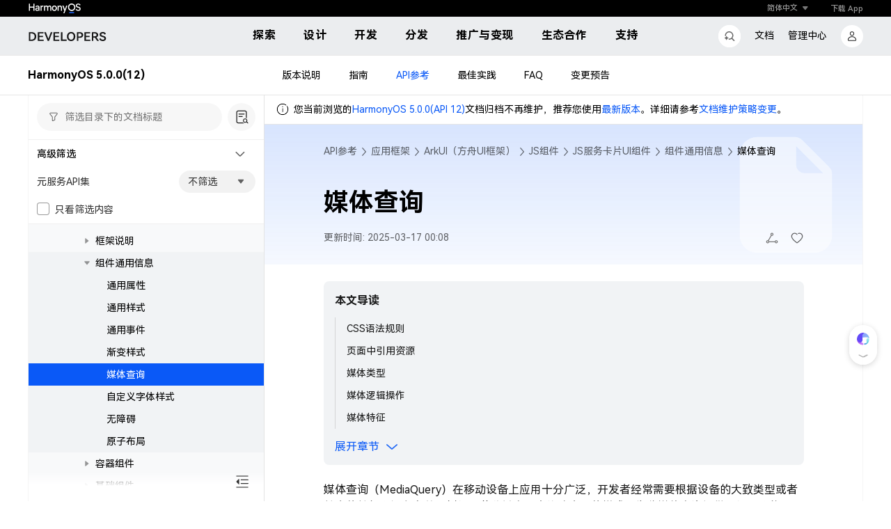

--- FILE ---
content_type: text/javascript;charset=UTF-8
request_url: https://developer.huawei.com/consumer/cn/doc/runtime.8acd76b987e1d53f.js?20261
body_size: 3939
content:
(()=>{"use strict";var s,v={},l={};function e(s){var c=l[s];if(void 0!==c)return c.exports;var a=l[s]={exports:{}};return v[s].call(a.exports,a,a.exports,e),a.exports}e.m=v,s=[],e.O=(c,a,o,n)=>{if(!a){var i=1/0;for(t=0;t<s.length;t++){for(var[a,o,n]=s[t],r=!0,u=0;u<a.length;u++)(!1&n||i>=n)&&Object.keys(e.O).every(_=>e.O[_](a[u]))?a.splice(u--,1):(r=!1,n<i&&(i=n));if(r){s.splice(t--,1);var d=o();void 0!==d&&(c=d)}}return c}n=n||0;for(var t=s.length;t>0&&s[t-1][2]>n;t--)s[t]=s[t-1];s[t]=[a,o,n]},e.n=s=>{var c=s&&s.__esModule?()=>s.default:()=>s;return e.d(c,{a:c}),c},(()=>{var c,s=Object.getPrototypeOf?a=>Object.getPrototypeOf(a):a=>a.__proto__;e.t=function(a,o){if(1&o&&(a=this(a)),8&o||"object"==typeof a&&a&&(4&o&&a.__esModule||16&o&&"function"==typeof a.then))return a;var n=Object.create(null);e.r(n);var t={};c=c||[null,s({}),s([]),s(s)];for(var i=2&o&&a;"object"==typeof i&&!~c.indexOf(i);i=s(i))Object.getOwnPropertyNames(i).forEach(r=>t[r]=()=>a[r]);return t.default=()=>a,e.d(n,t),n}})(),e.d=(s,c)=>{for(var a in c)e.o(c,a)&&!e.o(s,a)&&Object.defineProperty(s,a,{enumerable:!0,get:c[a]})},e.f={},e.e=s=>Promise.all(Object.keys(e.f).reduce((c,a)=>(e.f[a](s,c),c),[])),e.u=s=>(({70:"assets/aui-icons/aui_minus-svg",109:"assets/aui-icons/auihemMobLogo-svg",155:"assets/aui-icons/auishrink-svg",466:"assets/aui-icons/aui_search_icon_mob-svg",506:"aui_footer_erweima",557:"assets/aui-icons/auiharmonyDevice-svg",771:"assets/aui-icons/aui_btn_loading-svg",834:"assets/aui-icons/aui_account_new-svg",844:"assets/aui-icons/auiicon-relationIcon1-svg",1013:"assets/aui-icons/aui_icon_doc-svg",1111:"assets/aui-icons/auiexpand-svg",1203:"assets/aui-icons/aui_training-svg",1391:"assets/aui-icons/auiicon-relationIcon5-svg",1570:"assets/aui-icons/aui_customer-svg",1587:"assets/aui-icons/aui_search-svg",1591:"assets/aui-icons/aui_ads_logo_en_horizontal_white-svg",1823:"assets/aui-icons/auiicon-relationIcon7-svg",1916:"assets/aui-icons/auihemLogo-svg",2270:"assets/aui-icons/aui_menuclose-svg",2315:"assets/aui-icons/aui_clear-svg",2396:"assets/aui-icons/auiticking-svg",2593:"assets/aui-icons/aui_doc-svg",2693:"assets/aui-icons/new_aui_account-svg",2841:"assets/aui-icons/new_aui_account_mob-svg",2849:"assets/aui-icons/aui_avatar-svg",2906:"assets/aui-icons/auiicon-relationIcon3-svg",3010:"assets/aui-icons/training-svg",3057:"assets/aui-icons/aui_hwcloud_logo-svg",3076:"assets/aui-icons/auifeedback-svg",3271:"assets/aui-icons/material-svg",3356:"assets/aui-icons/auiicon-relationIcon4-svg",3359:"assets/aui-icons/collection-svg",3521:"aui_footer_huawei",3669:"assets/aui-icons/aui_account_v2-svg",3709:"assets/aui-icons/aui_new_close-svg",3789:"assets/aui-icons/aui_app_icon-svg",3955:"assets/aui-icons/aui_account-svg",4055:"assets/aui-icons/aui_menu_new-svg",4061:"assets/aui-icons/auiharmonyOfficial-svg",4084:"assets/aui-icons/aui_mob_developer-svg",4188:"assets/aui-icons/auiicon-relationIcon6-svg",4253:"assets/aui-icons/aui_message-svg",4289:"assets/aui-icons/aui-menu-svg",4439:"assets/aui-icons/aui_plus-svg",4452:"assets/aui-icons/auiicon-question-svg",4524:"assets/aui-icons/console-svg",4546:"assets/aui-icons/aui_point-svg",4587:"assets/aui-icons/auihandup-svg",4655:"assets/aui-icons/aui_hwcloud_logo_en-svg",4817:"assets/aui-icons/auilock-svg",4962:"assets/aui-icons/aui_search_icon-svg",5062:"assets/aui-icons/aui_account_reg-svg",5186:"assets/aui-icons/auicaret-down-svg",5224:"assets/aui-icons/auiclose-svg",5244:"assets/aui-icons/aui_down-svg",5253:"assets/aui-icons/aui_account_big-svg",5290:"assets/aui-icons/aui_close-svg",5303:"assets/aui-icons/aui_checked-svg",5428:"assets/aui-icons/aui_sec_link-svg",5479:"assets/aui-icons/aui_search_close_new-svg",5704:"assets/aui-icons/auireport-svg",5823:"assets/aui-icons/aui_logo-svg",5837:"assets/aui-icons/auiharmonyDeveloper-svg",5895:"aui_footer_erweima_en",6046:"assets/aui-icons/aui_app_icon_new-svg",6106:"assets/aui-icons/aui_more-svg",6212:"assets/aui-icons/aui_ads_logo_cn_horizontal_white-svg",6275:"assets/aui-icons/aui_link-svg",6357:"assets/aui-icons/auihonor_logo-svg",6471:"assets/aui-icons/aui_delete-svg",6475:"assets/aui-icons/custom-svg",6565:"assets/aui-icons/aui-menuclose-svg",6577:"assets/aui-icons/auiicon-succ-svg",6774:"assets/aui-icons/auihandup-hover-svg",6872:"assets/aui-icons/aui_global-svg",7012:"assets/aui-icons/auidots-svg",7055:"assets/aui-icons/aui_control-svg",7169:"assets/aui-icons/aui_search_close-svg",7316:"assets/aui-icons/aui-menuclose-new-svg",7492:"assets/aui-icons/coins-svg",7634:"assets/aui-icons/aui_caret-svg",7813:"assets/aui-icons/aui_developer-svg",7898:"assets/aui-icons/aui_refresh-svg",8131:"assets/aui-icons/auiarrow-up-svg",8182:"assets/aui-icons/aui_activity-svg",8199:"assets/aui-icons/aui_search_icon_new_hover-svg",8256:"assets/aui-icons/aui_search_icon_new-svg",8361:"assets/aui-icons/aui_info-svg",8550:"assets/aui-icons/activity-svg",8826:"assets/aui-icons/auiicon-relationIcon2-svg",8841:"assets/aui-icons/aui_menu-svg",8985:"assets/aui-icons/aui_logoFoot-svg",9233:"assets/aui-icons/aui_icon_ai-svg",9572:"assets/aui-icons/aui_account_big_mob-svg",9673:"assets/aui-icons/auiempty-svg",9727:"assets/aui-icons/aui_tips-svg",9811:"assets/aui-icons/aui_search_new-svg",9876:"assets/aui-icons/aui_down_arrow-svg",9951:"assets/aui-icons/aui_user-svg"}[s]||s)+"."+{20:"61e3530ea64c96a4",70:"8c95787327a95b95",109:"eab6f925be567d12",155:"32d757d96b694780",466:"d999f967377a648d",506:"f05b76dbbc7d28a9",557:"2c33048e1e324b22",771:"60eaa3fee3d14c20",834:"480c097ddeab4916",844:"f0686b95bf78d31d",1013:"7361b67851509a82",1111:"ef02eea3f3656693",1203:"7e95f1f8049d12ae",1391:"e39cd74dc9a917a4",1570:"5a2946f3a33ce618",1587:"b39d0170c4a25e95",1591:"75f30bfc2df6624d",1823:"53dcc2cd66bc29b1",1916:"c74663d5e4326306",2270:"b23eb3c2416e3f55",2315:"bc273f3cd4abf15b",2396:"2350e939a211809c",2570:"36d252762678f84d",2593:"90caf728b1bc4eb4",2693:"0fbcd832912447c1",2833:"e5a17bdfa0b57990",2841:"c71b472ddfbb85e2",2849:"896ddd80a5a8f22f",2906:"7be37c6905b077d2",3010:"21c9962b2c229b9a",3057:"59921a6634457096",3076:"a85d961e2fe6c025",3271:"b5addcef7462c530",3356:"578374a2dd65e42a",3359:"b0f66467613420fa",3521:"85b808a172c0f9c3",3669:"b61483a3a6f8d5b4",3709:"691c0efbd7bffc94",3789:"15d73d3eb696650c",3955:"ac66e6d98045e202",4055:"43f5d630f3b10bf4",4061:"373ff9bc3a98f9e6",4084:"4bcee0cea838d817",4188:"7948386866af33d7",4253:"b627f5026f778bd3",4289:"f05ec577259bf418",4439:"2c168059418912d8",4452:"fa06b7bf54e1a91d",4524:"138ed346e679fe2c",4546:"47e0071ea014b185",4587:"fddf73101a4623ff",4655:"993f6a2f50cf87be",4817:"10bd6b2857e0736a",4962:"c5e19b20c1b058f3",5062:"a2135c786d4c6df4",5186:"5141017c99acda37",5224:"ce9f265cc428882a",5244:"06e92b44516ae043",5253:"e81dd2c168da2a69",5290:"b57f055e4eed7493",5303:"3a9e30c64b51dda8",5428:"9e59aa0b3b781b49",5479:"7fed7f45bb7bdea6",5704:"c4ca9ec651dd4909",5823:"ec53fe1d6a8fee65",5837:"257b090f9be626ca",5895:"bb0905a4e67e7624",6046:"3528819431188847",6106:"c498bf30c2adc5e5",6212:"948ea5259e285ea5",6275:"f35c76ae6c7a3caf",6357:"23f6d319298ce4e1",6471:"4ff8d7886699c8a2",6475:"e98f95c66102fcb7",6525:"67f14061fcffff2e",6565:"7bea85ae1e180667",6577:"6d09c16176a9137f",6774:"83208a55448f87f4",6872:"aa16d8e2fa1ddddb",7012:"02f9f4567c62a26e",7055:"4fa18f705541e405",7169:"878fe3e440758c86",7316:"05f6bb85531c546f",7492:"494ad867a97b9a32",7634:"d107252ad682e2b8",7813:"028618d304e9e8d9",7898:"15a8593ae9771e55",8131:"a66c30824b3576e3",8182:"2a8345b03ba6edd4",8199:"49c72b71037b8bbb",8256:"2ce85b850c579ee3",8361:"e5ab2671e252c098",8550:"d3f270a935de4bba",8826:"df252f47d3c45fec",8841:"d4d386f933378de0",8985:"57ad64e224b73789",9233:"51a0102d915db886",9389:"687957c88245dabd",9572:"3da0f35dbe8b7103",9673:"603ba38a292d49e1",9727:"567750fe6abdcdf6",9811:"18cb77ee8bb6b8ab",9876:"88d7870e23adad9e",9951:"b957246f5a7a7a08",9971:"05beae1d29f034c3"}[s]+".js?20261"),e.miniCssF=s=>{},e.o=(s,c)=>Object.prototype.hasOwnProperty.call(s,c),(()=>{var s={},c="CommunityDocument:";e.l=(a,o,n,t)=>{if(s[a])s[a].push(o);else{var i,r;if(void 0!==n)for(var u=document.getElementsByTagName("script"),d=0;d<u.length;d++){var f=u[d];if(f.getAttribute("src")==a||f.getAttribute("data-webpack")==c+n){i=f;break}}i||(r=!0,(i=document.createElement("script")).type="module",i.charset="utf-8",i.timeout=120,e.nc&&i.setAttribute("nonce",e.nc),i.setAttribute("data-webpack",c+n),i.src=e.tu(a)),s[a]=[o];var b=(p,_)=>{i.onerror=i.onload=null,clearTimeout(g);var m=s[a];if(delete s[a],i.parentNode&&i.parentNode.removeChild(i),m&&m.forEach(h=>h(_)),p)return p(_)},g=setTimeout(b.bind(null,void 0,{type:"timeout",target:i}),12e4);i.onerror=b.bind(null,i.onerror),i.onload=b.bind(null,i.onload),r&&document.head.appendChild(i)}}})(),e.r=s=>{typeof Symbol<"u"&&Symbol.toStringTag&&Object.defineProperty(s,Symbol.toStringTag,{value:"Module"}),Object.defineProperty(s,"__esModule",{value:!0})},(()=>{var s;e.tt=()=>(void 0===s&&(s={createScriptURL:c=>c},typeof trustedTypes<"u"&&trustedTypes.createPolicy&&(s=trustedTypes.createPolicy("angular#bundler",s))),s)})(),e.tu=s=>e.tt().createScriptURL(s),e.p="",(()=>{var s={3666:0};e.f.j=(o,n)=>{var t=e.o(s,o)?s[o]:void 0;if(0!==t)if(t)n.push(t[2]);else if(3666!=o){var i=new Promise((f,b)=>t=s[o]=[f,b]);n.push(t[2]=i);var r=e.p+e.u(o),u=new Error;e.l(r,f=>{if(e.o(s,o)&&(0!==(t=s[o])&&(s[o]=void 0),t)){var b=f&&("load"===f.type?"missing":f.type),g=f&&f.target&&f.target.src;u.message="Loading chunk "+o+" failed.\n("+b+": "+g+")",u.name="ChunkLoadError",u.type=b,u.request=g,t[1](u)}},"chunk-"+o,o)}else s[o]=0},e.O.j=o=>0===s[o];var c=(o,n)=>{var u,d,[t,i,r]=n,f=0;if(t.some(g=>0!==s[g])){for(u in i)e.o(i,u)&&(e.m[u]=i[u]);if(r)var b=r(e)}for(o&&o(n);f<t.length;f++)e.o(s,d=t[f])&&s[d]&&s[d][0](),s[d]=0;return e.O(b)},a=self.webpackChunkCommunityDocument=self.webpackChunkCommunityDocument||[];a.forEach(c.bind(null,0)),a.push=c.bind(null,a.push.bind(a))})()})();

--- FILE ---
content_type: application/javascript; charset=utf-8
request_url: https://developer.huawei.com/consumer/cn/customerService/agentDialog.js?v=20251107
body_size: 5939
content:
/*! For license information please see agentDialog.js.LICENSE.txt */
!function(){"use strict";function e(t){return e="function"==typeof Symbol&&"symbol"==typeof Symbol.iterator?function(e){return typeof e}:function(e){return e&&"function"==typeof Symbol&&e.constructor===Symbol&&e!==Symbol.prototype?"symbol":typeof e},e(t)}function t(){var e,a,n="function"==typeof Symbol?Symbol:{},o=n.iterator||"@@iterator",s=n.toStringTag||"@@toStringTag";function r(t,n,o,s){var r=n&&n.prototype instanceof l?n:l,c=Object.create(r.prototype);return i(c,"_invoke",function(t,i,n){var o,s,r,l=0,c=n||[],h=!1,m={p:0,n:0,v:e,a:u,f:u.bind(e,4),d:function(t,i){return o=t,s=0,r=e,m.n=i,d}};function u(t,i){for(s=t,r=i,a=0;!h&&l&&!n&&a<c.length;a++){var n,o=c[a],u=m.p,g=o[2];t>3?(n=g===i)&&(r=o[(s=o[4])?5:(s=3,3)],o[4]=o[5]=e):o[0]<=u&&((n=t<2&&u<o[1])?(s=0,m.v=i,m.n=o[1]):u<g&&(n=t<3||o[0]>i||i>g)&&(o[4]=t,o[5]=i,m.n=g,s=0))}if(n||t>1)return d;throw h=!0,i}return function(n,c,g){if(l>1)throw TypeError("Generator is already running");for(h&&1===c&&u(c,g),s=c,r=g;(a=s<2?e:r)||!h;){o||(s?s<3?(s>1&&(m.n=-1),u(s,r)):m.n=r:m.v=r);try{if(l=2,o){if(s||(n="next"),a=o[n]){if(!(a=a.call(o,r)))throw TypeError("iterator result is not an object");if(!a.done)return a;r=a.value,s<2&&(s=0)}else 1===s&&(a=o.return)&&a.call(o),s<2&&(r=TypeError("The iterator does not provide a '"+n+"' method"),s=1);o=e}else if((a=(h=m.n<0)?r:t.call(i,m))!==d)break}catch(t){o=e,s=1,r=t}finally{l=1}}return{value:a,done:h}}}(t,o,s),!0),c}var d={};function l(){}function c(){}function h(){}a=Object.getPrototypeOf;var m=[][o]?a(a([][o]())):(i(a={},o,function(){return this}),a),u=h.prototype=l.prototype=Object.create(m);function g(e){return Object.setPrototypeOf?Object.setPrototypeOf(e,h):(e.__proto__=h,i(e,s,"GeneratorFunction")),e.prototype=Object.create(u),e}return c.prototype=h,i(u,"constructor",h),i(h,"constructor",c),c.displayName="GeneratorFunction",i(h,s,"GeneratorFunction"),i(u),i(u,s,"Generator"),i(u,o,function(){return this}),i(u,"toString",function(){return"[object Generator]"}),(t=function(){return{w:r,m:g}})()}function i(e,t,a,n){var o=Object.defineProperty;try{o({},"",{})}catch(e){o=0}i=function(e,t,a,n){function s(t,a){i(e,t,function(e){return this._invoke(t,a,e)})}t?o?o(e,t,{value:a,enumerable:!n,configurable:!n,writable:!n}):e[t]=a:(s("next",0),s("throw",1),s("return",2))},i(e,t,a,n)}function a(e,t,i,a,n,o,s){try{var r=e[o](s),d=r.value}catch(e){return void i(e)}r.done?t(d):Promise.resolve(d).then(a,n)}function n(e,t){var i=Object.keys(e);if(Object.getOwnPropertySymbols){var a=Object.getOwnPropertySymbols(e);t&&(a=a.filter(function(t){return Object.getOwnPropertyDescriptor(e,t).enumerable})),i.push.apply(i,a)}return i}function o(e){for(var t=1;t<arguments.length;t++){var i=null!=arguments[t]?arguments[t]:{};t%2?n(Object(i),!0).forEach(function(t){s(e,t,i[t])}):Object.getOwnPropertyDescriptors?Object.defineProperties(e,Object.getOwnPropertyDescriptors(i)):n(Object(i)).forEach(function(t){Object.defineProperty(e,t,Object.getOwnPropertyDescriptor(i,t))})}return e}function s(e,t,i){return(t=d(t))in e?Object.defineProperty(e,t,{value:i,enumerable:!0,configurable:!0,writable:!0}):e[t]=i,e}function r(e,t){for(var i=0;i<t.length;i++){var a=t[i];a.enumerable=a.enumerable||!1,a.configurable=!0,"value"in a&&(a.writable=!0),Object.defineProperty(e,d(a.key),a)}}function d(t){var i=function(t,i){if("object"!=e(t)||!t)return t;var a=t[Symbol.toPrimitive];if(void 0!==a){var n=a.call(t,i||"default");if("object"!=e(n))return n;throw new TypeError("@@toPrimitive must return a primitive value.")}return("string"===i?String:Number)(t)}(t,"string");return"symbol"==e(i)?i:i+""}var l=function(){return e=function e(){!function(e,t){if(!(e instanceof t))throw new TypeError("Cannot call a class as a function")}(this,e),this.defaultModel="right",this.options={url:"/consumer/cn/customerService/#/aiagent",dialogModel:this.defaultModel,isAutoAgreement:!0},this.baseSize={dragMargin:16,minWidth:404,minHeight:document.documentElement.clientHeight/2,maxWidth:document.documentElement.clientWidth/2,maxHeight:document.documentElement.clientHeight-32},this.sizeRect=this.getDialogSizeRect(),this.iframeOverlay,this.headTransform=null,this.HOT_AREA_RIGHT=72,this.isShowFixedHotArea=!1,this.isFixedHotArea=!1,this.params={data:"",query:"",codeType:"",channelNo:"",channelTitle:"",channelDesc:"",dialogType:"1001"},this.MAX_LENGTH={1001:1e3,1002:2e3,1003:7e3,1004:7e3},this.DIALOG_TYPE={1001:"message",1004:"QUERY_CODE"},this.modal=null,this.iframe=null,this.showDialog=!1,this.createModal(),this.needDialogSize="NEED_DIALOG_SIZE",this.needAutoParams="NEED_AUTO_PARAMS",this.shouldPreventScroll=!1,this.includeCSS(),this.setTimeoutCatch=null},i=[{key:"includeCSS",value:function(){for(var e=new URL("/consumer/cn/customerService/agentDialog.css",window.location.origin).href,t=document.getElementsByTagName("link"),i=0;i<t.length;i++)if(t[i].href.includes(e))return;var a=document.querySelector("head"),n=document.createElement("link");n.rel="stylesheet",n.href=e,a.appendChild(n)}},{key:"init",value:function(e){var t=this;return Object.entries(this.options).forEach(function(i){e[i[0]]&&(t.options[i[0]]=e[i[0]])}),Object.entries(this.sizeRect).forEach(function(i){e[i[0]]&&("width"===i[0]?t.sizeRect[i[0]]=Math.min(Math.max(t.baseSize.minWidth,e[i[0]]),t.baseSize.maxWidth):"height"===i[0]?t.sizeRect[i[0]]=Math.min(Math.max(t.baseSize.minHeight,e[i[0]]),t.baseSize.maxHeight):t.sizeRect[i[0]]=e[i[0]])}),this}},{key:"getDialogSizeRect",value:function(){var e="20px",t=40,i=80,a=this.baseSize.minWidth,n=.8*document.documentElement.clientHeight,o="0px 8px 32px 0px rgba(0, 0, 0, 0.2)";return document.documentElement.clientWidth<=this.baseSize.minWidth+2*this.baseSize.dragMargin?(i=0,t=0,a=document.documentElement.clientWidth,e="20px 20px 0px 0px",o="rgba(0, 0, 0,0.2) 0px -6px 28px 8px"):document.documentElement.clientWidth<=600?i=16:document.documentElement.clientWidth<=1280&&(i=40),{width:a,height:n,right:i,bottom:t,borderRadius:e,boxShadow:o}}},{key:"createModal",value:function(){var e=arguments.length>0&&void 0!==arguments[0]&&arguments[0];this.modal||(this.modal=document.createElement("div"),this.iframe=document.createElement("iframe"),this.iframeOverlay=this.createIframeOverlay(),this.modal.appendChild(this.iframeOverlay)),this.modal.id="agentDialog",e||(this.modal.style.display="none"),document.documentElement.clientWidth<=840&&(this.options.dialogModel="full"),this.options.dialogModel===this.defaultModel?(this.modal.style.bottom=this.sizeRect.bottom+"px",this.modal.style.right=this.sizeRect.right+"px",this.modal.style.width=this.sizeRect.width+"px",this.modal.style.height=this.sizeRect.height+"px",this.modal.style.boxShadow=this.sizeRect.boxShadow,this.modal.style.borderRadius=this.sizeRect.borderRadius,this.iframe.style.borderRadius=this.sizeRect.borderRadius,this.modal.style.transition="0.2s",this.parentPageDisableScroll()):(this.modal.style.width="100%",this.modal.style.height="100%",this.modal.style.right="0px",this.modal.style.bottom="0px",this.modal.style.borderRadius="0px",this.iframe.style.borderRadius="0px",this.modal.style.transition="0.2s"),this.modal.classList.add("resizable-iframe-container"),this.iframe.id="agentIframe",this.iframe.classList.add("resizable-iframe")}},{key:"checkStorage",value:function(){var e=JSON.parse(sessionStorage.getItem(this.needDialogSize));e&&e.isFromCookie&&(this.sizeRect=e,this.createModal());var t=JSON.parse(sessionStorage.getItem(this.needAutoParams));t&&t.isFromCookie&&t.expires>(new Date).getTime()&&this.show(t)}},{key:"show",value:function(e){var t=this;this.createModal(),this.params=o(o({},this.params),e);var i=!0;if(this.MAX_LENGTH[this.params.dialogType]&&-1!==["right","full"].indexOf(this.options.dialogModel)){if(1001===Number(this.params.dialogType)&&(this.params.query="",this.params.codeType="",this.params.data=(null==e?void 0:e.data)||"",i=!this.params.data),1004===Number(this.params.dialogType)){if(!this.params.query)return;this.params.codeType=(null==e?void 0:e.codeType)||"",i=!1,this.params.data=""}document.getElementById("agentDialog")?(document.getElementById("agentDialog").style.display="unset",this.sendPostMessage()):(this.iframe.src=this.options.url+"?dialogType="+this.params.dialogType+"&dialogModel="+this.options.dialogModel+"&dialogWe="+i,this.modal.style.display="unset",this.modal.appendChild(this.iframe),document.body.appendChild(this.modal),this.iframe.onload=function(){t.setupCommunication()},this.options.dialogModel===this.defaultModel&&this.startDragBorder()),sessionStorage.removeItem(this.needAutoParams),this.showDialog=!0,this.parentPageDisableScroll(),this.iframe.contentWindow.postMessage(JSON.stringify({type:"PARENT_INNERWIDTH",data:document.documentElement.clientWidth})),window.addEventListener("resize",this.changeBrowerSize)}}},{key:"sendPostMessage",value:function(){1004===this.params.dialogType&&(this.params.query=this.params.query.slice(0,this.MAX_LENGTH[this.params.dialogType])),1001===this.params.dialogType&&this.params.data&&(this.params.data=this.params.data.slice(0,this.MAX_LENGTH[this.params.dialogType])),this.params.type=this.DIALOG_TYPE[this.params.dialogType],this.iframe.contentWindow.postMessage(JSON.stringify(this.params))}},{key:"setupCommunication",value:function(){var e=this,t=this.iframe.contentWindow;window.addEventListener("message",function(i){if(i.source===t){var a=JSON.parse(i.data);e.dealMessageType(a)}}),window.addEventListener("scroll",this.preventPageScrolling,{passive:!1}),window.addEventListener("wheel",this.preventPageScrolling,{passive:!1}),window.addEventListener("touchmove",this.preventPageScrolling,{passive:!1})}},{key:"preventPageScrolling",value:function(e){window.AgentDialog.shouldPreventScroll&&(null==e||e.preventDefault())}},{key:"dealMessageType",value:function(e){var t=this;if("RENDERING_DOWN"===e.type&&this.options.dialogModel===this.defaultModel&&this.startDragHead(),"CLOSE"===e.type&&(this.parentPageDisableScroll(!0),sessionStorage.removeItem(this.needAutoParams),this.hide()),"ITSREADY"===e.type&&this.sendPostMessage(),"CLEAN_SDK_QUERY"===e.type&&(this.params.query="",this.params.data=""),"LOGIN"===e.type&&(this.setCookie(),window.AUI2.LOGIN.checkLogin()),"REGISTER"===e.type&&(this.setCookie(),window.AUI2.LOGIN.register()),"USER_CENTER"===e.type&&this.setCookie(),"REFRESH"===e.type&&location.reload(),"SIGN_AGREEMENT_DIALOG"===e.type&&this.options.isAutoAgreement){var i=JSON.parse(e.data);i.data&&i.dialogType&&(this.params.data=i.data,this.params.query="",this.params.dialogType=i.dialogType),this.setCookie(),this.initAgreeDialog(i.domain,i.contentType)}"SIGN_AGREEMENT"===e.type&&this.options.isAutoAgreement&&this.checkStorage(),"DISABLE_SCROLL"===e.type&&(this.shouldPreventScroll=!0,this.setTimeoutCatch&&clearTimeout(this.setTimeoutCatch),this.setTimeoutCatch=setTimeout(function(){t.shouldPreventScroll=!1},200)),"CHANGE_SCREEN_SIZE"===e.type&&(this.options.dialogModel=e.data,this.parentPageDisableScroll(),this.changeScreenModel(e.data))}},{key:"parentPageDisableScroll",value:function(){var e=arguments.length>0&&void 0!==arguments[0]&&arguments[0];this.options.dialogModel===this.defaultModel||e?document.body.classList.contains("parent-page-overHide")&&document.body.classList.remove("parent-page-overHide"):document.body.classList.add("parent-page-overHide")}},{key:"setCookie",value:function(){var e=arguments.length>0&&void 0!==arguments[0]?arguments[0]:10,t=(new Date).getTime()+60*e*1e3,i=o(o({},this.params),{},{expires:t,isFromCookie:!0});sessionStorage.setItem(this.needAutoParams,JSON.stringify(i))}},{key:"initAgreeDialog",value:function(e,i){var n=this;if(document.querySelector(".agreement-dialog"))return!1;sessionStorage.removeItem("ignoreprivacy");var o=e.replace("/consumer/cn/","");c([o+"/config/commonResource/plugins/1.0/agreementDialog/style.css",o+"/config/commonResource/plugins/1.0/agreementDialog/agreementDialog.js"],"",function(){var o,s,r={domain:e,contentType:i,agreementFun:(o=t().m(function e(){return t().w(function(e){for(;;)switch(e.n){case 0:n.iframe.contentWindow.postMessage(JSON.stringify({type:"SIGN_AGREEMENT_SURE"}));case 1:return e.a(2)}},e)}),s=function(){var e=this,t=arguments;return new Promise(function(i,n){var s=o.apply(e,t);function r(e){a(s,i,n,r,d,"next",e)}function d(e){a(s,i,n,r,d,"throw",e)}r(void 0)})},function(){return s.apply(this,arguments)}),cancleFun:function(){}};window.agreementDialog.init(r)})}},{key:"changeBrowerSize",value:function(){var e=this.AgentDialog;document.documentElement.clientWidth<=e.baseSize.minWidth+2*e.baseSize.dragMargin?(e.sizeRect=e.getDialogSizeRect(),e.createModal(!0)):(document.documentElement.clientWidth<=840&&e.options.dialogModel===e.defaultModel&&(e.options.dialogModel="full",e.changeScreenModel("full")),e.baseSize.minHeight=document.documentElement.clientHeight/2,e.baseSize.maxWidth=Math.max(document.documentElement.clientWidth/2,e.baseSize.minWidth),e.baseSize.maxHeight=document.documentElement.clientHeight-32,e.changeDialogPCSize(e),e.options.dialogModel===e.defaultModel&&e.createModal(!0)),e.iframe.contentWindow.postMessage(JSON.stringify({type:"PARENT_INNERWIDTH",data:document.documentElement.clientWidth}))}},{key:"changeDialogPCSize",value:function(e){var t=e.getDialogSizeRect();e.sizeRect.width,e.sizeRect.borderRadius=t.borderRadius,e.sizeRect.boxShadow=t.boxShadow;var i=Math.min(Math.max(e.sizeRect.width,e.baseSize.minWidth),e.baseSize.maxWidth);if(e.sizeRect.width=i,e.sizeRect.right=Math.max(e.sizeRect.right,e.baseSize.dragMargin),i+e.sizeRect.right+e.baseSize.dragMargin>document.documentElement.clientWidth){var a=Math.max(document.documentElement.clientWidth-i-e.baseSize.dragMargin,e.baseSize.dragMargin);e.sizeRect.right=a}var n=Math.min(Math.max(e.sizeRect.height,e.baseSize.minHeight),e.baseSize.maxHeight);if(e.sizeRect.height=n,e.sizeRect.bottom=Math.max(e.sizeRect.bottom,e.baseSize.dragMargin),n+e.sizeRect.bottom+e.baseSize.dragMargin>document.documentElement.clientHeight){var o=Math.max(document.documentElement.clientHeight-n-e.baseSize.dragMargin,e.baseSize.dragMargin);e.sizeRect.bottom=o}}},{key:"hide",value:function(){this.showDialog&&(this.showDialog=!1,document.getElementById("agentDialog").style.display="none")}},{key:"createIframeOverlay",value:function(){var e=document.createElement("div");return Object.assign(e.style,{position:"absolute",top:"0",left:"0",width:"100%",height:"100%",zIndex:"982",display:"none"}),e}},{key:"startDragBorder",value:function(){var e=this;["rt","rb","lt","lb","l","t","r","b","ct"].forEach(function(t){var i=document.createElement("div");i.classList.add("resize-handle"),i.classList.add(t),e.modal.appendChild(i)});var t=this.modal.querySelectorAll(".resize-handle");this.enableResize(t,"border"),this.onResize(this.modal,function(){})}},{key:"startDragHead",value:function(){var e;if(!this.iframe||!this.iframe.contentDocument)return!1;var t=(this.iframe.contentDocument||(null===(e=this.iframe.contentWindow)||void 0===e?void 0:e.document)).querySelector(".dialog-header"),i=t.getBoundingClientRect(),a=(t.querySelector(".title").getBoundingClientRect(),t.querySelector(".option").getBoundingClientRect()),n=document.createElement("div");n.classList.add("resize-header"),n.classList.add("hd"),n.style.height=i.height+"px",n.style.width="calc(100% - ".concat(a.width,"px - 24px)"),this.modal.appendChild(n);var o=document.createElement("div");o.classList.add("resize-header"),o.classList.add("hd"),o.style.height=a.top+"px",o.style.width="calc(".concat(a.width,"px + 24px)"),o.style.right="0px",o.style.left="unset",this.modal.appendChild(o);var s=document.createElement("div");s.classList.add("resize-header"),s.classList.add("hd"),s.style.height=i.height-a.top-a.height+"px",s.style.width="calc(".concat(a.width,"px + 24px)"),s.style.top=a.top+a.height+"px",s.style.right="0px",s.style.left="unset",this.modal.appendChild(s);var r=this.modal.querySelectorAll(".resize-header");this.enableResize(r,"header")}},{key:"enableResize",value:function(e,t){var i,a,n,o,s,r,d,l,c=this,h=!1;function m(e){if(c.iframe.contentWindow.postMessage(JSON.stringify({type:"PARENT_INNERWIDTH",data:document.documentElement.clientWidth})),d=e.target.classList[1],h=!0,"touchstart"===e.type?(i=e.changedTouches[0].clientX,a=e.changedTouches[0].clientY):(i=e.clientX,a=e.clientY),n=c.modal.offsetWidth,o=c.modal.offsetHeight,s=document.documentElement.clientWidth-c.modal.offsetLeft-n,r=document.documentElement.clientHeight-c.modal.offsetTop-o,c.iframeOverlay.style.display="block","hd"===d){var t=c.modal.querySelector(".ct");t.classList.contains("mouserDown")||t.classList.add("mouserDown")}c.isFixedHotArea&&"hd"===d?(o=.8*c.baseSize.maxHeight,r=.2*c.baseSize.maxHeight+c.baseSize.dragMargin,c.modal.style.height="".concat(o,"px"),c.modal.style.bottom="".concat(r,"px"),c.sizeRect.height=o,c.sizeRect.bottom=r,c.isFixedHotArea=!1):c.isFixedHotArea=!1,document.addEventListener("mousemove",u,{passive:!1}),document.addEventListener("touchmove",u,{passive:!1}),document.addEventListener("mouseup",g),document.addEventListener("touchend",g)}function u(e){if(!h)return!1;var t,m,u,g,p=e.clientX-i,y=e.clientY-a;switch("touchmove"===e.type&&(p=e.changedTouches[0].clientX-i,y=e.changedTouches[0].clientY-a),c.modal.style.transition="0s",d){case"lt":t=n-p,t=Math.max(t,c.baseSize.minWidth),t=Math.min(t,c.baseSize.maxWidth,document.documentElement.clientWidth-s-c.baseSize.dragMargin),c.modal.style.width="".concat(t,"px"),c.sizeRect.width=t,m=o-y,m=Math.max(m,c.baseSize.minHeight),m=Math.min(m,c.baseSize.maxHeight,document.documentElement.clientHeight-r-c.baseSize.dragMargin),c.modal.style.height="".concat(m,"px"),c.sizeRect.height=m;break;case"lb":t=n-p,t=Math.max(t,c.baseSize.minWidth),t=Math.min(t,c.baseSize.maxWidth,document.documentElement.clientWidth-s-c.baseSize.dragMargin),c.modal.style.width="".concat(t,"px"),c.sizeRect.width=t,g=r-y,g=Math.max(g,c.baseSize.dragMargin),g=Math.min(g,r+(o-c.baseSize.minHeight)),m=o+(r-g),c.modal.style.height="".concat(m,"px"),c.sizeRect.height=m,c.modal.style.bottom="".concat(g,"px"),c.sizeRect.bottom=g;break;case"rt":u=s-p,u=Math.max(u,c.baseSize.dragMargin,s-(c.baseSize.maxWidth-n)),u=Math.min(u,s+(n-c.baseSize.minWidth)),t=n+(s-u),c.modal.style.width="".concat(t,"px"),c.sizeRect.width=t,c.modal.style.right="".concat(u,"px"),c.sizeRect.right=u,m=o-y,m=Math.max(m,c.baseSize.minHeight),m=Math.min(m,c.baseSize.maxHeight,document.documentElement.clientHeight-r-c.baseSize.dragMargin),c.modal.style.height="".concat(m,"px"),c.sizeRect.height=m;break;case"rb":u=s-p,u=Math.max(u,c.baseSize.dragMargin,s-(c.baseSize.maxWidth-n)),u=Math.min(u,s+(n-c.baseSize.minWidth)),t=n+(s-u),c.modal.style.width="".concat(t,"px"),c.sizeRect.width=t,c.modal.style.right="".concat(u,"px"),c.sizeRect.right=u,g=r-y,g=Math.max(g,c.baseSize.dragMargin),g=Math.min(g,r+(o-c.baseSize.minHeight)),m=o+(r-g),c.modal.style.height="".concat(m,"px"),c.sizeRect.height=m,c.modal.style.bottom="".concat(g,"px"),c.sizeRect.bottom=g;break;case"l":t=n-p,t=Math.max(t,c.baseSize.minWidth),t=Math.min(t,c.baseSize.maxWidth,document.documentElement.clientWidth-s-c.baseSize.dragMargin),c.modal.style.width="".concat(t,"px"),c.sizeRect.width=t;break;case"r":u=s-p,u=Math.max(u,c.baseSize.dragMargin,s-(c.baseSize.maxWidth-n)),u=Math.min(u,s+(n-c.baseSize.minWidth)),t=n+(s-u),c.modal.style.width="".concat(t,"px"),c.sizeRect.width=t,c.modal.style.right="".concat(u,"px"),c.sizeRect.right=u;break;case"t":m=o-y,m=Math.max(m,c.baseSize.minHeight),m=Math.min(m,c.baseSize.maxHeight,document.documentElement.clientHeight-r-c.baseSize.dragMargin),c.modal.style.height="".concat(m,"px"),c.sizeRect.height=m;break;case"b":g=r-y,g=Math.max(g,c.baseSize.dragMargin),g=Math.min(g,r+(o-c.baseSize.minHeight)),m=o+(r-g),c.modal.style.height="".concat(m,"px"),c.sizeRect.height=m,c.modal.style.bottom="".concat(g,"px"),c.sizeRect.bottom=g;break;case"ct":default:break;case"hd":u=s-p,u=Math.max(u,c.baseSize.dragMargin),u=Math.min(u,document.documentElement.clientWidth-n-c.baseSize.dragMargin),c.sizeRect.right=u,g=r-y,g=Math.max(g,c.baseSize.dragMargin),g=Math.min(g,document.documentElement.clientHeight-o-c.baseSize.dragMargin),c.sizeRect.bottom=g,l&&cancelAnimationFrame(l),l=requestAnimationFrame(function(){var e=s-u,t=r-g;c.modal.style.transform="translate(".concat(e,"px, ").concat(t,"px)"),c.headTransform=[u,g]}),c.isRightHotArea(u)}null==e||e.preventDefault(),document.body.style.userSelect="none"}function g(){h=!1,document.removeEventListener("mousemove",u),document.removeEventListener("touchmove",u),document.removeEventListener("mouseup",g),document.removeEventListener("touchend",g),l&&cancelAnimationFrame(l),c.borderMouseUpItem()}e.forEach(function(e){e.addEventListener("mousedown",m,{passive:!1}),e.addEventListener("touchstart",m,{passive:!1})})}},{key:"isRightHotArea",value:function(e){var t=this;e<=t.HOT_AREA_RIGHT?(t.isShowFixedHotArea=!0,t.createOrDeleteHotArea()):(t.createOrDeleteHotArea(!0),t.isShowFixedHotArea=!1)}},{key:"borderMouseUpItem",value:function(){var e=this;e.iframeOverlay.style.display="none",document.body.style.userSelect="auto";var t=e.modal.querySelector(".ct");t.classList.contains("mouserDown")&&t.classList.remove("mouserDown"),e.headTransform&&(e.modal.style.right="".concat(e.headTransform[0],"px"),e.modal.style.bottom="".concat(e.headTransform[1],"px"),e.modal.style.transform="translate(0, 0)",e.headTransform=null),e.isShowFixedHotArea&&(e.modal.style.width="".concat(e.baseSize.minWidth,"px"),e.sizeRect.width=e.baseSize.minWidth,e.modal.style.right="".concat(e.baseSize.dragMargin,"px"),e.sizeRect.right=e.baseSize.dragMargin,e.modal.style.height="".concat(e.baseSize.maxHeight,"px"),e.sizeRect.height=e.baseSize.maxHeight,e.modal.style.bottom="".concat(e.baseSize.dragMargin,"px"),e.sizeRect.bottom=e.baseSize.dragMargin,e.modal.style.transition="0.3s",e.createOrDeleteHotArea(!0),e.isShowFixedHotArea=!1,e.isFixedHotArea=!0)}},{key:"createOrDeleteHotArea",value:function(){var e=arguments.length>0&&void 0!==arguments[0]&&arguments[0];if(this.isShowFixedHotArea){var t=document.getElementById("fixedHotArea");if(e&&t)t.remove();else if(!t){var i=document.querySelector("aui-header");i&&this.baseSize.maxHeight>document.documentElement.clientHeight-33&&(this.baseSize.maxHeight-=i.clientHeight);var a=document.createElement("div");a.id="fixedHotArea",a.style.bottom=this.baseSize.dragMargin+"px",a.style.right=this.baseSize.dragMargin+"px",a.style.width=this.baseSize.minWidth+"px",a.style.height=this.baseSize.maxHeight+"px",a.style.borderRadius=this.sizeRect.borderRadius,a.style.boxShadow="0px 8px 32px 0px rgba(0, 0, 0, 0.2)",a.classList.add("resizable-hot-area"),document.body.appendChild(a)}}}},{key:"endDragListener",value:function(){var e=this.modal.querySelectorAll(".resize-handle");null==e||e.forEach(function(e){e.remove()});var t=this.modal.querySelectorAll(".resize-header");null==t||t.forEach(function(e){e.remove()})}},{key:"changeScreenModel",value:function(e){this.createModal(!0),e!==this.defaultModel?this.endDragListener():(this.startDragBorder(),this.startDragHead())}},{key:"onResize",value:function(e,t){new ResizeObserver(t).observe(e)}}],i&&r(e.prototype,i),n&&r(e,n),Object.defineProperty(e,"prototype",{writable:!1}),e;var e,i,n}();function c(e,t,i){var a,n=[];(e||[]).forEach(function(o){n.push(o),"css"===o.split(".").reverse()[0]?((a=document.createElement("link")).rel="stylesheet",a.type="text/css",a.href=o+(t?"?v="+t:""),document.head.appendChild(a)):((a=document.createElement("script")).type="text/javascript",a.src=o+(t?"?v="+t:""),document.body.appendChild(a)),n.length===e.length&&i&&(a.onload=i)})}window.AUI2||c([window.location.origin+"/aui2/aui2-login-developer-v2.js"]);window.AgentDialog||(window.AgentDialog=new l)}();

--- FILE ---
content_type: image/svg+xml
request_url: https://developer.huawei.com/consumer/cn/doc/code-interpretation.cc4340503ed73273.svg
body_size: 1505
content:
<svg viewBox="0 0 20 20" xmlns="http://www.w3.org/2000/svg" xmlns:xlink="http://www.w3.org/1999/xlink" width="20.000000" height="20.000000" fill="none">
	<rect id="svg" width="20.000000" height="20.000000" x="0.000000" y="0.000000" />
	<path id="合并" d="M13.1833 6.54154C13.3556 6.54154 13.5 6.47765 13.6167 6.34987C13.6836 6.27992 13.7322 6.20331 13.7625 6.12004C13.7875 6.0512 13.8 5.97781 13.8 5.89987C13.8 5.81482 13.7851 5.73587 13.7553 5.66302C13.7247 5.58834 13.6785 5.52007 13.6167 5.4582C13.5 5.34154 13.3556 5.2832 13.1833 5.2832L5.64167 5.2832C5.46944 5.2832 5.32222 5.34154 5.2 5.4582C5.13813 5.52007 5.09192 5.58835 5.06137 5.66302C5.03157 5.73588 5.01667 5.81483 5.01667 5.89987C5.01667 5.97781 5.02918 6.0512 5.05421 6.12004C5.08449 6.20331 5.13309 6.27992 5.2 6.34987C5.32222 6.47765 5.46944 6.54154 5.64167 6.54154L13.1833 6.54154ZM16.5583 6.14226C16.5861 6.17004 16.6056 6.20337 16.6167 6.24226C16.7944 7.07004 17.175 7.77559 17.7583 8.35893C18.3472 8.94782 19.0472 9.32837 19.8583 9.50059C19.8972 9.51171 19.9306 9.53115 19.9583 9.55893C19.9861 9.58671 20 9.62004 20 9.65893C20 9.71448 19.9861 9.75615 19.9583 9.78393C19.9306 9.80615 19.8972 9.82559 19.8583 9.84226C19.0472 10.0145 18.3472 10.395 17.7583 10.9839C17.175 11.5673 16.7944 12.2673 16.6167 13.0839C16.6056 13.1228 16.5833 13.1506 16.55 13.1673C16.5167 13.1895 16.4806 13.2006 16.4417 13.2006C16.3861 13.2006 16.3444 13.1895 16.3167 13.1673C16.2944 13.1506 16.275 13.1228 16.2583 13.0839C16.0861 12.2561 15.7111 11.5506 15.1333 10.9673C14.55 10.3895 13.7611 9.93948 12.9333 9.76726C12.9111 9.73393 12.9 9.69782 12.9 9.65893C12.9 9.60893 12.9944 9.52837 13.0167 9.50059C13.4302 9.41339 13.8138 9.27205 14.1675 9.07657C14.5123 8.88602 14.8287 8.64403 15.1167 8.35059C15.4279 8.0364 15.681 7.69194 15.8758 7.31721C16.0496 6.98298 16.1771 6.62466 16.2583 6.24226C16.2647 6.2273 16.2724 6.21317 16.2813 6.19985C16.2955 6.17855 16.3128 6.15936 16.3333 6.14226C16.3667 6.11448 16.4028 6.10059 16.4417 6.10059C16.4856 6.10059 16.5209 6.1113 16.5477 6.13272C16.5514 6.13569 16.5549 6.13887 16.5583 6.14226ZM10.6583 10.2832C10.8306 10.2832 10.9778 10.2221 11.1 10.0999C11.2222 9.97765 11.2833 9.83043 11.2833 9.6582C11.2833 9.57316 11.2684 9.49421 11.2386 9.42136C11.2081 9.34668 11.1619 9.2784 11.1 9.21654C10.9778 9.09987 10.8306 9.04154 10.6583 9.04154L3.14167 9.04154C3.04962 9.04154 2.96471 9.0582 2.88694 9.09153C2.81921 9.12056 2.7569 9.16223 2.7 9.21654C2.63813 9.2784 2.59192 9.34668 2.56137 9.42136C2.53157 9.49421 2.51667 9.57316 2.51667 9.6582C2.51667 9.83043 2.57778 9.97765 2.7 10.0999C2.76187 10.1617 2.83014 10.2079 2.90482 10.2385C2.97768 10.2683 3.05662 10.2832 3.14167 10.2832L10.6583 10.2832ZM11.7833 12.6339C11.9667 12.4117 12.1444 12.1061 12.3167 11.7173C12.3278 11.7284 12.4 11.7256 12.4 11.7423C12.4859 11.9843 12.6006 12.2058 12.7441 12.4067C12.8048 12.4916 12.8706 12.573 12.9417 12.6506C13.1806 12.9117 13.5111 13.1256 13.8333 13.1923C13.8387 13.2084 13.8024 13.2688 13.785 13.2978L13.7833 13.3006C13.45 13.3673 13.1583 13.5228 12.9083 13.7673C12.6639 14.0173 12.4667 14.3728 12.4 14.7173C12.3792 14.7298 12.3396 14.7001 12.3094 14.6774C12.2993 14.6699 12.2903 14.6631 12.2833 14.6589C12.2167 14.3145 12.0583 14.0173 11.8083 13.7673C11.5639 13.5228 11.2167 13.3256 10.8667 13.2589C10.8628 13.2395 10.8862 13.1982 10.9024 13.1695C10.9094 13.1572 10.915 13.1472 10.9167 13.1423C11.3056 13.02 11.5944 12.8506 11.7833 12.6339ZM8.15833 14.0415C8.33056 14.0415 8.47778 13.9776 8.6 13.8499C8.72222 13.7221 8.78333 13.5721 8.78333 13.3999C8.78333 13.2276 8.72222 13.0804 8.6 12.9582C8.47778 12.8415 8.33056 12.7832 8.15833 12.7832L0.641667 12.7832C0.55709 12.7832 0.477873 12.7973 0.404016 12.8254C0.327477 12.8546 0.256694 12.8988 0.191667 12.9582C0.0638889 13.0804 0 13.2276 0 13.3999C0 13.5721 0.0638889 13.7221 0.191667 13.8499C0.266007 13.9242 0.347869 13.9769 0.437254 14.008C0.501505 14.0304 0.569642 14.0415 0.641667 14.0415L8.15833 14.0415Z" fill="rgb(255,255,255)" fill-rule="evenodd" />
</svg>
